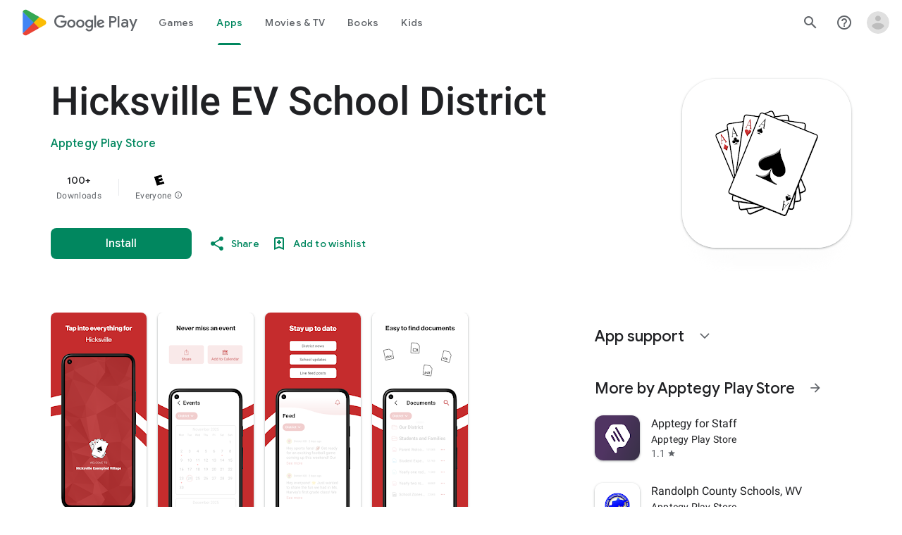

--- FILE ---
content_type: text/plain; charset=utf-8
request_url: https://play.google.com/play/log?format=json&authuser&proto_v2=true
body_size: -437
content:
["900000","1769003043459"]

--- FILE ---
content_type: text/javascript; charset=UTF-8
request_url: https://www.gstatic.com/_/boq-play/_/js/k=boq-play.PlayStoreUi.en_US.Zc5i0jgEMnQ.2021.O/ck=boq-play.PlayStoreUi.2YpKdXt9QZg.L.B1.O/am=GxZ3AHveHwAAkmDA74n_sC0/d=1/exm=A7fCU,ArluEf,BBI74,BVgquf,BfdUQc,EFQ78c,GkRiKb,IJGqxf,IZT63,IcVnM,JH2zc,JNoxi,JWUKXe,KUM7Z,LCkxpb,LEikZe,LvGhrf,MI6k7c,MdUzUe,MpJwZc,NkbkFd,NwH0H,O1Gjze,O6y8ed,OTA3Ae,PHUIyb,PrPYRd,QIhFr,RMhBfe,RQJprf,RqjULd,RyvaUb,SdcwHb,SpsfSb,UUJqVe,Uas9Hd,Ulmmrd,V3dDOb,WO9ee,XVMNvd,Z5uLle,ZDZcre,ZwDk9d,_b,_tp,aTwUve,aW3pY,byfTOb,chfSwc,e5qFLc,fI4Vwc,fl2Zj,gychg,hKSk3e,hc6Ubd,indMcf,kJXwXb,kjKdXe,lazG7b,lpwuxb,lsjVmc,lwddkf,m9oV,mI3LFb,mdR7q,n73qwf,nKuFpb,oEJvKc,p3hmRc,pCKBF,pYCIec,pjICDe,pw70Gc,rpbmN,sJhETb,soHxf,t1sulf,tBvKNb,tKHFxf,vNKqzc,vrGZEc,w9hDv,wg1P6b,ws9Tlc,xQtZb,xUdipf,ywOR5c,z5Gxfe,zBPctc,zbML3c,zr1jrb/excm=_b,_tp,appdetailsview/ed=1/wt=2/ujg=1/rs=AB1caFUVDgJlzJawDQBKJkreKMKz_u5psQ/ee=EVNhjf:pw70Gc;EmZ2Bf:zr1jrb;Hs0fpd:jLUKge;JsbNhc:Xd8iUd;K5nYTd:ZDZcre;LBgRLc:SdcwHb;Me32dd:MEeYgc;NJ1rfe:qTnoBf;NPKaK:SdcwHb;NSEoX:lazG7b;Pjplud:EEDORb;QGR0gd:Mlhmy;Rdd4dc:WXw8B;SNUn3:ZwDk9d;ScI3Yc:e7Hzgb;Uvc8o:VDovNc;YIZmRd:A1yn5d;a56pNe:JEfCwb;cEt90b:ws9Tlc;d0xV3b:KoEHyd;dIoSBb:SpsfSb;dowIGb:ebZ3mb;eBAeSb:zbML3c;iFQyKf:QIhFr;ikbPFc:UfnShf;lOO0Vd:OTA3Ae;nAu0tf:z5Gxfe;oGtAuc:sOXFj;pXdRYb:MdUzUe;qQEoOc:KUM7Z;qafBPd:yDVVkb;qddgKe:xQtZb;sgjhQc:bQAegc;wR5FRb:O1Gjze;wZnI8b:Oh9t6d;xqZiqf:BBI74;yEQyxe:TLjaTd;yxTchf:KUM7Z;zxnPse:GkRiKb/dti=1/m=dfkSTe
body_size: 7107
content:
"use strict";this.default_PlayStoreUi=this.default_PlayStoreUi||{};(function(_){var window=this;
try{
_.Fh(_.Xpa);
_.u("sOXFj");
var qza=class extends _.Ps{H(a){return a()}};_.Ks(_.Wpa,qza);
_.v();
_.u("oGtAuc");
_.oya=new _.Dk(_.Xpa);
_.v();
var pya;pya=function(){var a=_.Je(1);a=_.Fe(a,_.Fda);if(!_.Ee(a))return a};_.zt=function(a,b){a&&_.bf.Jb().register(a,b)};_.qya=class extends _.Im{constructor(){super();this.soy=this.bm=null;if(this.Uo()){var a=_.Jja(this.Hj(),[_.El,_.Dl]);a=_.Tg([a[_.El],a[_.Dl]]).then(function(b){this.soy=b[0];this.bm=b[1]},null,this);this.wf(a)}this.Oa=pya()}wf(a){_.Hm(this,a)}Cq(a){return this.Oa.Cq(a)}getData(a){return this.Oa.getData(a)}GA(){}};
_.u("q0xTif");
var rya=function(a){const b=c=>{_.Rm(c)&&(_.Rm(c).Lc=null,_.kt(c,null));c.XyHi9&&(c.XyHi9=null)};b(a);a=a.querySelectorAll("[c-wiz]");for(let c=0;c<a.length;c++)b(a[c])};_.Ds(_.Fm,_.Em);var sya,tya,uya,vya;sya=function(a){const b=a.hb();return(...c)=>a.Sa.H(()=>b(...c))};tya=function(a){const b=a.ka();return b?(...c)=>a.Sa.H(()=>b(...c)):b};uya=function(a,b,c){const d=a.bm.Dq().H.createElement("div");a.La.Tq(d,b,c);return d.childNodes.length==1?d.firstChild:d};vya=function(a,b){const c=a.bm.Dq().H.createElement("view-header");c.style.display="none";const d=tya(a);b=a.na()?b:{Ca:a.qa.getParams()};a.O()?a.La.Tq(c,d,b):(a=a.soy.qa(d,b),c.appendChild(a));return c};
_.At=class extends _.qya{static Na(){return{context:{n7:"FVxLkf"},service:{Ub:_.xt,component:_.qt,aga:_.oya}}}constructor(a){super();var b=a.context.n7;this.qa=b.Ar;this.Ma=this.Wa=this.wa=null;this.La=a.service.Ub;this.Sa=a.service.aga;a=this.qa.ka.then(c=>{this.wa=c;this.Wa=this.qa.id.Ba(c,this.qa.getParams()).variant});b=b.BY.then(c=>{this.Ma=c});this.Fa=this.Fa.bind(this);this.wf(_.Tg([a,b]))}H(){return""}O(){return!1}Vj(){return this.qa}Sz(){var a=_.fb(this.Ma,this.Fa);a={Ca:this.qa.getParams(),
SX:this.qa.Ba,Aa:{V2:!1,Ca:this.qa.getParams(),ab:this.qa.id.qa,fM:this.qa.cH,Ya:this.H(),jsdata:_.gb(this.wa)},Hb:a,Ina:this.Wa};Object.assign(a,this.wa||{});Object.assign(a,this.qa.H);Object.assign(a.Aa,this.qa.H);return a}Fa(a,b){return Array.isArray(a)?a.length!=1||(b=this.qa.id.O()[b],b&&b.wd)?_.dg(a,c=>c.Sz()):a[0].Sz():a.Sz()}ka(){return null}na(){return!1}render(){var a=this.Sz(),b=sya(this);b=this.O()?uya(this,b,a):this.soy.Qc(b,a);this.ka()&&(a=vya(this,a),b.appendChild(a));(a=this.qa.id.ka())&&
a.length>0&&a.forEach(()=>{});this.qa.rendered(b);return b}Ba(){return this.soy.O(sya(this),this.Sz())}GA(a){var b=this.Sz();const c=sya(this);rya(a);this.La.wi(a,c,b);this.Vj().rendered(a);this.ka()&&(b=vya(this,b),b=(new _.rn(b)).tc(),_.ih(_.hh(a).body,"nHjqDd",b))}};_.zt(_.yt,_.At);
_.v();
_.FFa=_.A("yNB6me",[_.yt]);
_.pGa=_.A("dfkSTe",[_.yt]);
_.rGa=_.A("qqarmf",[_.yt]);
_.tGa=_.A("FuzVxc",[_.yt]);
_.wGa=_.A("I8lFqf",[_.yt]);
var hMc,iMc,jMc,kMc,lMc,mMc,nMc,oMc,pMc,qMc,rMc,sMc,tMc,uMc,O1,vMc,wMc,xMc,yMc,zMc,AMc,BMc,CMc,DMc,EMc,FMc,HMc,IMc,JMc,KMc,LMc,MMc,NMc,OMc,PMc,QMc;hMc=function(a,b){return _.gj(a,b)};iMc=function(a){return _.I(a,2)};jMc=class extends _.x{constructor(a){super(a)}jc(){return _.K(this,2)}qc(a){return _.Mj(this,2,a)}};kMc=function(a){return _.H(a,jMc,4)};lMc=class extends _.x{constructor(a){super(a)}H(){return _.I(this,1)}O(){return _.I(this,2)}ka(){return _.H(this,_.Nv,3)}};mMc=class extends _.x{constructor(a){super(a)}};
nMc=class extends _.x{constructor(a){super(a)}jc(){return _.K(this,1)}qc(a){return _.Mj(this,1,a)}};oMc=[2,6,7];pMc=[4,5];qMc=class extends _.x{constructor(a){super(a)}};rMc=function(a){return _.bj(a,qMc,1,_.Vi())};sMc=class extends _.x{constructor(a){super(a)}};tMc=class extends _.x{constructor(a){super(a)}};uMc=[2,3];O1=function(a){return _.L(a,lMc,3,uMc)};vMc=function(a){a.ma("data-mt","8F6486BF-D2A5-410E-91C9-E13489332881")};
xMc=function(a){a.open("li","zX8WCb");a.ha(wMc||(wMc=["role","separator"]));a.ma("class"," VfPpkd-StrnGf-rymPhb-clz4Ic");a.W();a.Da()};yMc=function(a,b){const c=_.tN(d=>{vMc(d);_.wN()&&_.uN(d,_.rN())});_.DN(a,b,!1,!1,void 0,"VfPpkd-rymPhb-Abojl jDawJf",c)};zMc=function(a,b,c){c="VfPpkd-rymPhb-Abojl"+(c?" "+c:"");const d=_.tN(e=>{vMc(e);_.wN()&&_.uN(e,_.rN())});_.EN(a,b,void 0,c,d)};_.GMc=class extends _.x{constructor(a){super(a)}};
PMc=function(a){a.open("div","XmLLac");a.ha(LMc||(LMc=["class","pib0Be"]));a.W();a.va("a","pMmnn");a.ha(MMc||(MMc="href https://policies.google.com/privacy target _blank class Afmgcd".split(" ")));a.W();a.text(_.Fk("Privacy Policy"));a.close();a.va("span","oJDiv");a.ha(NMc||(NMc=["class","j55CI"]));a.W();a.text(" \u2022 ");a.close();a.va("a","JkHYte");a.ha(OMc||(OMc="href https://myaccount.google.com/termsofservice target _blank class Afmgcd".split(" ")));a.W();a.text(_.Fk("Terms of Service"));a.close();
a.Da()};
QMc=function(a,b,c,d,e,f){const g=a.PD,h=a.hu,k=_.Lt(f??e);_.pV(b,{Ca:c,Aa:d,jscontroller:"IJGqxf",jsaction:"FzgWvd:fmKhsb;iFFCZc:nixEK;",body:_.Z(m=>{m.open("div","Kg4Xbd");m.W();var n=_.OU(g?.H())??_.OU(O1(k)?.ka())??"";const q=_.WM(n,_.HM(_.LM(_.KM(_.JM(_.IM(new _.MM,!0),!0),!0),!0),32)),r=_.WM(n,_.HM(_.LM(_.KM(_.JM(_.IM(new _.MM,!0),!0),!0),!0),64)),w=_.tN(B=>{B.ma("srcset",q+" 1x, "+r+" 2x")}),y=g==null;n=_.tN(B=>{B.ma("jslog","219258; 1:3160; track:click")});const z=_.Z(B=>{const F=_.Z(ba=>
{q?(ba.U("fH8Dkf"),_.FN(ba,q,"VfPpkd-kBDsod WrEZCd",w)):(ba.U("JfQXie"),_.RN(ba,"account_circle","AX0y7c"));ba.V()});var J="";if(O1(k)){var Q="Google Account: "+(y?O1(k)?.H():_.Lt(g).getName()??"")+" ("+(y?O1(k)?.O():h??"")+")";J+=Q}else J+="Open account menu";Q=_.tN(ba=>{_.Mtb(ba);_.uN(ba,_.rN(""))});B.U("v3zBHc");_.QN(a,B,J,F,q?"PeWVCc":"",void 0,void 0,void 0,Q,void 0,void 0,void 0,void 0,void 0,void 0,void 0,void 0,void 0,!0);B.V()}),E=_.Z(B=>{const F=_.Z(J=>{if(O1(k)){J.open("div","anSVp");J.ha(HMc||
(HMc=["class","YQy4vd"]));J.W();J.va("img","JuPYVb");J.ha(IMc||(IMc=["class","jCQ2Zb"]));J.ma("src",_.zq(q));_.uN(J,_.rN(w));J.ma("alt","Profile");J.W();J.close();J.va("div","r9Haqd");J.W();J.va("div","luoiVb");J.ha(JMc||(JMc=["class","ItxEje"]));J.W();J.print(y?O1(k)?.H():_.Lt(g).getName()??"");J.close();J.va("div","Fo0hbe");J.ha(KMc||(KMc=["class","JauZY"]));J.W();J.print(y?O1(k)?.O():h??"");J.close();J.close();J.close();var Q=_.tN(U=>{var ha=U.ma;var qa=kMc(O1(k));qa=_.H(qa,_.Nv,1);ha.call(U,"data-href",
""+_.OU(qa));U.ma("data-target","_blank")});J.U("BxaO9");_.HN(J,iMc(kMc(O1(k))),void 0,void 0,"BYi1pe",void 0,Q);J.V()}else if(_.L(k,tMc,2,uMc)){Q=_.Z(U=>{const ha=_.Z(qa=>{qa.U("lND1fc");var za=za===void 0?"":za;qa.open("svg","SRyYyc");qa.ha(AMc||(AMc="xmlns;http://www.w3.org/2000/svg;height;24px;viewBox;0 0 24 24;width;24px".split(";")));qa.ma("class",za);qa.W();qa.va("path","aZXvD");qa.ha(BMc||(BMc=["d","M22.56 12.25c0-.78-.07-1.53-.2-2.25H12v4.26h5.92c-.26 1.37-1.04 2.53-2.21 3.31v2.77h3.57c2.08-1.92 3.28-4.74 3.28-8.09z",
"fill","#4285F4"]));qa.W();qa.close();qa.va("path","fQ4GJb");qa.ha(CMc||(CMc=["d","M12 23c2.97 0 5.46-.98 7.28-2.66l-3.57-2.77c-.98.66-2.23 1.06-3.71 1.06-2.86 0-5.29-1.93-6.16-4.53H2.18v2.84C3.99 20.53 7.7 23 12 23z","fill","#34A853"]));qa.W();qa.close();qa.va("path","hsDDD");qa.ha(DMc||(DMc=["d","M5.84 14.09c-.22-.66-.35-1.36-.35-2.09s.13-1.43.35-2.09V7.07H2.18C1.43 8.55 1 10.22 1 12s.43 3.45 1.18 4.93l2.85-2.22.81-.62z","fill","#FBBC05"]));qa.W();qa.close();qa.va("path","oRRIIb");qa.ha(EMc||(EMc=
["d","M12 5.38c1.62 0 3.06.56 4.21 1.64l3.15-3.15C17.45 2.09 14.97 1 12 1 7.7 1 3.99 3.47 2.18 7.07l3.66 2.84c.87-2.6 3.3-4.53 6.16-4.53z","fill","#EA4335"]));qa.W();qa.close();qa.va("path","OyygD");qa.ha(FMc||(FMc=["d","M1 1h22v22H1z","fill","none"]));qa.W();qa.close();qa.Da();qa.V()});U.U("NY8Lqf");zMc(U,ha);U.V()});var ba=_.tN(U=>{var ha=U.ma;var qa=_.L(k,tMc,2,uMc);qa=_.H(qa,_.Nv,1);ha.call(U,"data-href",""+_.OU(qa));U.ma("data-add-continue-url-param","true")});J.U("I5j07c");_.HN(J,"Sign in with Google",
Q,void 0,void 0,void 0,ba);J.V()}Q=rMc(_.H(k,sMc,1));ba=Q.length;for(let U=0;U<ba;U++){var fa=Q[U];J.Ec("ZKG7xe-"+U);xMc(J);J.Ic();fa=_.bj(fa,nMc,1,_.Vi());const ha=fa.length;for(let qa=0;qa<ha;qa++){const za=fa[qa],Na=_.Z(qb=>{if(_.xj(za,6,oMc)){qb.U("mgNgod");var wb=_.xj(za,6,oMc);yMc(qb,wb);qb.V()}else _.xN(_.NU(_.L(za,_.Zv,7,oMc)))&&(qb.U("JST16c"),wb=_.NU(_.L(za,_.Zv,7,oMc)),zMc(qb,wb,"JyVPdd"),qb.V())}),Ia=_.tN(qb=>{qb.ma("data-href",""+_.OU(_.H(za,_.Nv,3)));_.jj(za,11)&&qb.ma("data-navigation",
"server");_.jj(za,9)&&qb.ma("data-add-continue-url-param","true");if(_.H(za,mMc,10)){var wb=_.H(za,mMc,10);if(_.mj(wb,1)){wb=qb.ma;var Nb=_.H(za,mMc,10);Nb=_.mj(Nb,1);wb.call(qb,"jslog","178829; 1:"+Nb+"; track:click;")}}});J.Ec("lpA9lb-"+U+"-"+qa);_.HN(J,_.I(za,1),Na,_.jj(za,8)?_.NN(_.Ph(hMc(za,_.Si(za,pMc,5)))):"",void 0,"ffeky",Ia);J.Ic()}}J.U("QifnKb");xMc(J);J.V();J.U("yrdMLb");PMc(J);J.V()});B.U("nV3rn");_.Ftb(a,B,F,"Account menu","ydGPV","Ll1HQd",void 0,!0,void 0,!0);B.V()});m.U("PSDvFc");
_.Itb(a,m,z,E,void 0,void 0,!0,n);m.V();m.close()})})};_.RMc=function(a,b,c){QMc(c??{},a,b.Ca,b.Aa,b.x9,b.y9)};_.RMc.Ha=_.N;_.SMc=()=>({variant:null,Xa:[],Za:{}});var P1=class extends _.x{constructor(a){super(a)}};P1.prototype.ua="NUAMvf";new _.D(P1);new _.D(_.QX);_.Eo.EkPGVc=_.Do;var TMc=new _.Jf("Qu3lde",_.QX,P1,[_.Sk,!0,_.Tk,"/PlayStoreDataService.GetProfileMenuInfo"]);var UMc,VMc;UMc=function(a,b,c){a=c||{};b=a.Qa||"rpc";c=new P1;var d={fatal:!1,te:["ptiYyf"],Gb:[{key:_.$s,value:new _.OE},{key:_.at,value:new _.OE}]};let e;for(e in a)d[e]=a[e];return{wb:TMc,Qa:b,Fb:c,metadata:d}};VMc=function(a,b,c){a=c||{};b=a.Qa||"rpc";c=new P1;_.Ej(c,2,!0);var d={fatal:!1,te:["h23ySe"],Gb:[{key:_.$s,value:new _.OE},{key:_.at,value:new _.OE}]};let e;for(e in a)d[e]=a[e];return{wb:TMc,Qa:b,Fb:c,metadata:d}};
_.WMc=_.XB({ab:!1,name:"vWsi9c",Ya:_.FFa,params:{ctor:_.GMc},nb:[],data:{x9:UMc,Epa:_.NE(UMc),y9:VMc,Fpa:_.NE(VMc)},mb:_.SMc,kb:{},children:{}});
_.IQc=class extends _.x{constructor(a){super(a)}H(){return _.rj(this,1,1)}O(){return _.nj(this,2)}};_.JQc=()=>({variant:null,Xa:[],Za:{}});_.KQc=_.XB({ab:!0,name:"JfmpUc",Ya:_.rGa,params:{ctor:_.IQc},nb:[],data:{Lo:function(){}},mb:_.JQc,kb:{},children:{}});
var MQc,NQc,OQc,PQc,QQc,RQc,SQc,TQc,UQc,VQc,WQc,XQc,YQc,ZQc,$Qc,aRc,bRc,cRc,dRc,eRc;_.LQc=class extends _.x{constructor(a){super(a)}};
ZQc=function(a,b,c,d,e,f){b.open("div","ifJdEe");b.ma("class",e?"fWLDob":"FfLSic");b.W();f?(b.open("div","oYlzzd"),b.ha(VQc||(VQc=["class","VnJy5c"])),b.W(),b.U("ZnOmob"),_.SU(a,b,32,32,void 0,f,"OWBiB",!0),b.V(),b.close(),b.open("div","lSvrVd"),b.ha(WQc||(WQc=["class","qfH6Df"])),b.W(),b.print(c),b.print(d)):(b.open("div","Nuomkb"),b.ha(XQc||(XQc=["class","VnJy5c"])),b.W(),b.U("nC7Kb"),_.DN(b,e?"history":"search",void 0,void 0,void 0,"dbAtlf"),b.V(),b.close(),b.open("div","aApfD"),b.ha(YQc||(YQc=
["class","qfH6Df"])),b.W(),b.print(c));b.close();b.Da()};
cRc=function(a,b,c,d,e,f,g,h,k,m,n,q){b.open("li","iq92vb");b.ha(TQc||(TQc="class,YVhSle,role,option,jsaction,click:yaxEMb; mouseover:KC7Teb; mouseleave:n7h1o;,jsname,ldDtVd".split(",")));b.ma("id",h+"-"+g);b.ma("data-display-text",c+d+e);b.ma("data-index",""+g);b.ma("aria-selected",""+f);b.W();f=_.Z(r=>{const w=_.Z(z=>{z.U("FriyHb");z.open("div","zilhs");z.ha($Qc||($Qc=["class","WuMlDe"]));z.W();z.print(c);z.va("b","PwmUBd");z.ha(aRc||(aRc=["class","XPmdRc"]));z.W();z.print(d);z.close();z.print(e);
z.Da();z.V()}),y=_.Z(z=>{z.U("YC9t9b");z.open("div","hZIixf");z.ha(bRc||(bRc=["class","oWSyie"]));z.W();n!=null&&(z.print(n),z.U("yddLM"),_.DN(z,"star_rate",void 0,void 0,void 0,"sRzXp"),z.V());z.Da();z.V()});r.U("qo89v");ZQc(a,r,w,y,k,m);r.V()});q?(g=_.tN(r=>{r.ma("tabindex","-1")}),b.U("LBcuad"),_.H0(b,{navigation:q,Ea:"QTWoUe",content:f,attributes:g},a),b.V()):b.print(f);b.open("div","E7TWR");b.ha(UQc||(UQc="class,NGOzcb,jsaction,click:gb9M9; mousedown:iZIFgc; touchstart:iZIFgc;,jsname,Ir3x4c".split(",")));
b.ma("data-display-text",c+d+e);b.W();b.U("iEgyNd");_.DN(b,"north_west",void 0,void 0,void 0,"UzumSc");b.V();b.close();b.Da()};
dRc=function(a,b){const c=this.Xc;var d=this.H;const e=this.na,f=this.O,g=this.ka;var h=this.qa,k=b.Xs;const m=b.mf;b=_.BM();a.open("div","Kyi96e");a.ha(MQc||(MQc="jsaction click:mLt3mc;rcuQ6b:YOF2ad;qako4e:YOF2ad;kT0ch:s8Aiuc role combobox aria-haspopup listbox".split(" ")));a.ma("class","hQnXo"+(d?" sMVRZe":""));a.ma("jscontroller","q0NEmc");a.ma("aria-expanded",""+d);d&&a.ma("aria-controls",b);d&&a.ma("aria-owns",b);a.W();a.U("sUrs2b");a.open("div","dIu99");a.W();a.va("label","sndXrf");a.ha(NQc||
(NQc=["class","ePyrDc"]));a.W();a.va("div","B6vHxd");a.ha(OQc||(OQc=["class","j1R2Me"]));a.W();a.U("D2efMc");_.DN(a,"search",void 0,void 0,void 0,"Ic6Vy");a.V();a.close();a.va("div","vrScbe");a.ha(PQc||(PQc="class UJwHBc jsname t9v86 jsaction click:m8lR2c;".split(" ")));a.W();a.U("y7lmnb");_.DN(a,"west",void 0,void 0,void 0,"opB26b");a.V();a.close();let n="";switch(k){case 1:n+="Search for apps & games";break;case 9:k="";k=m?.H()?k+"Search Movies & TV":k+"Search Movies";n+=k;break;case 5:n+="Search Books";
break;default:n+="Search for apps & games"}k=n;a.va("input","Hh4asb");a.ha(QQc||(QQc="class{HWAcU{jsname{oA4zhb{jsaction{input:atZ8Pd; click:mLt3mc,quipkb; keydown:duASZc{autocomplete{off{aria-autocomplete{list{type{text".split("{")));a.ma("aria-label","Search Google Play");g>=0&&a.ma("aria-activedescendant",b+"-"+g);a.ma("placeholder",k);a.W();a.close();h!=null&&h.length>0&&(a.open("div","ZN6Dbd"),a.ha(RQc||(RQc="class XLWCmc jsname YQKB2b jsaction click:jiNRsc;".split(" "))),a.W(),a.U("X2CH6c"),
_.DN(a,"clear",void 0,void 0,void 0,"VFjhDf"),a.V(),a.close());a.close();a.Da();a.V();if(d){a.U("Ag8Jv");a.open("ul","VtAogf");a.ha(SQc||(SQc=["class","H3UN0","role","listbox"]));a.ma("id",b);a.W();d=e.length;for(h=0;h<d;h++)k=e[h],a.U("c9Ybp"),cRc(c,a,k.prefix,k.match,k.suffix,h===g,h,b,!0),a.V();d=f.length;for(h=0;h<d;h++)k=f[h],a.U("iztnZb"),cRc(c,a,k.prefix,k.match,k.suffix,h+e.length===g,h+e.length,b,!1,_.H(k.By,_.Pv,2),_.Qi(k.By,10,void 0,void 0,_.tc),k.By.Yb()),a.V();a.Da();a.V()}a.Da()};
eRc=function(a,b,c,d,e){_.pV(b,{Ea:"QvOuef",Ca:c,Aa:d,body:_.Z(f=>{f.U("oxorXb");var g={Xs:_.rj(c,1,1),mf:e};f.oc(_.BPc,"Kyi96e","div",g,a,dRc);f.V()})})};_.fRc=function(a,b,c){eRc(c,a,b.Ca,b.Aa,b.mf)};_.fRc.Ha=_.N;_.gRc=()=>({variant:null,Xa:[],Za:{}});var hRc;hRc=function(a,b,c){a=c||{};b=a.Qa||"rpc";c=new _.vG;var d={fatal:!1,Gb:[{key:_.$s,value:new _.OE},{key:_.at,value:new _.OE}]};let e;for(e in a)d[e]=a[e];return{wb:_.wG,Qa:b,Fb:c,metadata:d}};_.iRc=_.XB({ab:!1,name:"OhtnEd",Ya:_.tGa,params:{ctor:_.LQc},nb:[],data:{mf:hRc,yM:_.NE(hRc)},mb:_.gRc,kb:{},children:{}});
var kRc;_.jRc=class extends _.x{constructor(a){super(a)}};kRc=function(a,b,c,d,e){_.pV(b,{Ca:c,Aa:d,body:_.Z(f=>{f.U("kJSOLb");_.AOc(a,f,e.H(),_.rj(c,1,1));f.V()})})};_.lRc=function(a,b,c){kRc(c,a,b.Ca,b.Aa,b.Lo)};_.lRc.Ha=_.N;_.mRc=()=>({variant:null,Xa:[],Za:{}});_.nRc=_.XB({ab:!0,name:"qJGTve",Ya:_.wGa,params:{ctor:_.jRc},nb:[],data:{Lo:function(){}},mb:_.mRc,kb:{},children:{}});
_.u("dfkSTe");
_.U1.prototype.H=_.t(482,function(){return _.nj(this,3)});var oRc=function(a,b){_.Oj(a,1,b)},pRc=function(a,b){_.Ej(a,2,b)},qRc=function(a,b){_.Oj(a,1,b)},rRc=class extends _.x{constructor(a){super(a)}getId(){return _.rj(this,1,1)}H(){return _.mj(this,1)}Yb(){return _.H(this,_.Uv,2)}Ga(){return _.K(this,3)}Ja(){return _.I(this,3)}};rRc.prototype.ua="c7uwzc";var sRc=class extends _.x{constructor(a){super(a)}H(){return _.bj(this,rRc,1,_.Vi())}};sRc.prototype.ua="tjNwSb";
var tRc,uRc,vRc,wRc,xRc=function(a,b,c,d,e,f,g){b.open("div","jMdBnf");_.uN(b,_.rN(d));b.W();d=_.Z(k=>{k.U("MmT8u");_.DN(k,e,void 0,void 0,void 0,"r9optf");k.V()});const h=_.tN(k=>{g&&_.uN(k,_.rN(""))});b.U("z7kyrc");_.QN(a,b,c,d,void 0,void 0,f,void 0,h,void 0,void 0,void 0,void 0,void 0,void 0,void 0,void 0,void 0,!0);b.V();b.Da()},yRc=function(a,b){const c=b.om,d=_.tN(e=>{e.ma("jscontroller","IcVnM");e.ma("jsaction","rcuQ6b:ewIngf;JIbuQc:L1KARc")});xRc(b,a,"Help Center",d,"help_outline",c!=="he"&&
c!=="iw","helpButton")},zRc=function(a,b){const c=_.tN(d=>{d.ma("jsaction","JIbuQc:bWGA9c;")});xRc(b,a,"Search",c,"search",void 0,"searchButton")},ARc=function(a,b){const c=this.Xc;var d=this.H,e=b.Ca;const f=b.Hb;b=b.disable;a.open("header","saioed");a.ha(uRc||(uRc=["jsaction","rcuQ6b:npT2md;KwkHzf:IPLOJd;tGMTLb:T1PkR;","role","banner"]));a.ma("class","S3WLMd "+(d?" QKrU5e":""));a.ma("jscontroller","ArluEf");a.W();a.va("nav","iT61ie");a.ha(vRc||(vRc=["class","oPjgQb"]));a.ma("aria-label","Page Header");
a.W();a.U("ZS1W6b");d=_.rj(e,4);var g=_.rj(e,6),h=_.OU(_.H(e,_.Nv,7));const k=c.de,m=(0,_.dq)("/store/games");a.open("a","NX4XQb");a.ma("href",b&&k.H()!==1?"#":_.yq(h??m));a.ma("aria-label","Google Play logo");a.ma("class","f0UV3d"+(d===2?" SwliHe":""));a.W();a.U("ZMSRTb");_.nq("Ta",g)(a,null,c);a.V();a.Da();a.V();a.U("tFT7I");b=_.rj(e,2);d=_.rj(e,4);switch(b){case 1:d!==1&&(a.U("yCPj9"),_.lRc(a,f.nN,c),a.V());break;case 2:a.U("pVWWoe"),_.fRc(a,f.cV,c),a.V()}a.V();a.U("VRSFXb");b=_.rj(e,2);a.open("div",
"xnSAue");a.ha(wRc||(wRc=["class","oc9n0c"]));a.W();b!==0&&(b!==2&&b!==3&&(a.U("htcYpe"),zRc(a,c),a.V()),a.U("RvEUXb"),yRc(a,c),a.V());a.U("HzPIS");_.RMc(a,f.KO,c);a.V();a.Da();a.V();a.close();a.U("QJiTm");e={Mn:_.rj(e,4),Tn:f.Tn};_.nq("Ra")(a,e,c);a.V();a.Da()},BRc=function(a,b,c,d,e){const f=_.tN(g=>{g.ma("id","kO001e")});_.pV(b,{Ca:c,Aa:d,attributes:f,body:_.Z(g=>{g.U("T2hYfb");var h={Mn:_.rj(c,4),Tn:e.Tn};_.nq("Sa")(g,h,a);g.V();g.U("GF4ZMd");h={Ca:c,Hb:e,disable:_.Rj(c,8)};g.oc(_.ZPc,"saioed",
"header",h,a,ARc);g.V();g.U("CUNjjc");g.open("div","MC0Chf");g.ha(tRc||(tRc=["jsaction","o3VKB:eQqUMb"]));g.ma("jscontroller","BfdUQc");g.W();g.Da();g.V()})})},CRc=function(a,b,c){BRc(c,a,b.Ca,b.Aa,b.Hb)};CRc.Ha=_.N;var DRc=function(a,b,c){const d=c.D3;b.Ca.H()||d?.H()==null||(a.U("zzI2Pe"),_.R1(c,a,d.H()),a.V())};DRc.Ha=_.N;var ERc={KO:{},Tn:{Lo:a=>a&&a.Lo||void 0},cV:{},nN:{Lo:a=>a&&a.Lo||void 0}};var FRc=class extends _.x{constructor(a){super(a)}};FRc.prototype.ua="OG6gu";new _.D(FRc);new _.D(sRc);_.Eo.tjNwSb=_.Do;_.X(sRc,rRc,function(a){return a.H()});var GRc=new _.Jf("T6C6Se",sRc,FRc,[_.Sk,!0,_.Tk,"/PlayStoreDataService.GetCorpusMenuDetail"]);var HRc=_.XB({ab:!0,name:"BHlSfb",Ya:_.pGa,params:{ctor:_.U1},nb:[],data:{Lo:function(a,b,c){a=c||{};b=a.Qa||"rpc";c=new FRc;var d={fatal:!0,Gb:[{key:_.$s,value:new _.OE},{key:_.at,value:new _.OE}]};let e;for(e in a)d[e]=a[e];return{wb:GRc,Qa:b,Fb:c,metadata:d}}},mb:()=>({variant:null,Xa:[],Za:{KO:_.SMc,Tn:_.JQc,cV:_.gRc,nN:_.mRc}}),kb:ERc,children:{KO:{id:_.WMc,name:"T8odlb",qb:function(){return{Ca:new _.GMc,id:_.WMc,name:"T8odlb"}}},Tn:(()=>{const a=ERc.Tn;return{id:_.KQc,name:"Exs87c",Pa:a,qb:function(b,
c,d){c=new _.IQc;_.Rj(b,5)&&pRc(c,_.nj(b,5));_.dw(b,1)&&oRc(c,_.rj(b,1,1));return{Ca:c,id:_.KQc,name:"Exs87c",Pa:a,Cb:function(){return d.then(function(e){let f={};for(let g in a)f[g]=a[g](e);return f})}}}}})(),cV:{id:_.iRc,name:"X6qTxd",qb:function(a){var b=new _.LQc;_.dw(a,1)&&(a=_.rj(a,1,1),_.Oj(b,1,a));return{Ca:b,id:_.iRc,name:"X6qTxd"}}},nN:(()=>{const a=ERc.nN;return{id:_.nRc,name:"cCuJ4",Pa:a,qb:function(b,c,d){c=new _.jRc;_.dw(b,1)&&qRc(c,_.rj(b,1,1));return{Ca:c,id:_.nRc,name:"cCuJ4",Pa:a,
Cb:function(){return d.then(function(e){let f={};for(let g in a)f[g]=a[g](e);return f})}}}}})()}});_.zt(_.pGa,class extends _.At{constructor(a){super(a.Ta)}H(){return"dfkSTe"}O(){return!0}hb(){return CRc}ka(){return DRc}});_.ft.dfkSTe=HRc;
_.v();
}catch(e){_._DumpException(e)}
}).call(this,this.default_PlayStoreUi);
// Google Inc.
